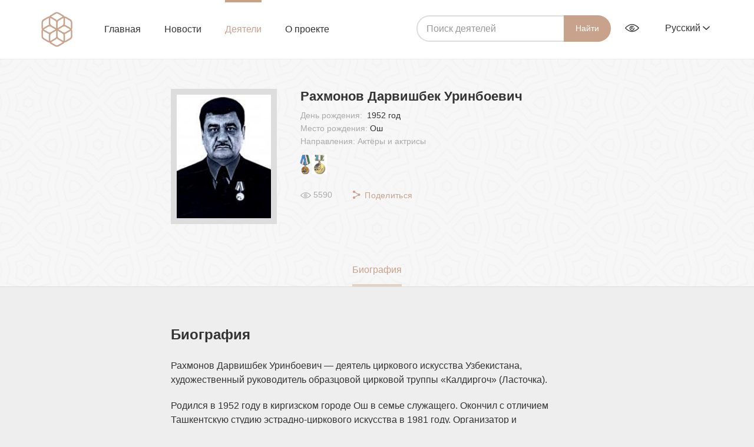

--- FILE ---
content_type: text/html; charset=UTF-8
request_url: https://arboblar.uz/ru/people/rakhmonov-darvishbek-urinboevich
body_size: 7316
content:
    <!DOCTYPE html>
    <html lang="ru">
    <head>
        <meta charset="utf-8">
        <meta http-equiv="X-UA-Compatible" content="IE=edge">
        <meta name="viewport" content="width=device-width, initial-scale=1">
        <meta name="csrf-param" content="_csrf">
    <meta name="csrf-token" content="n93pdXx0aSdDPbKPYQVH4-hgiuwLd3SX1Vfd84gXyk6yrIw8OiA-dxFs2-wDVx-02Q3G3UkFLcetBIi08VCYAg==">
        <title>Рахмонов Дарвишбек Уринбоевич </title>
        <meta content="arboblar.uz"/>
        <link rel="apple-touch-icon" sizes="180x180" href="/apple-touch-icon.png">
        <link rel="icon" type="image/png" sizes="32x32" href="/favicon-32x32.png">
        <link rel="icon" type="image/png" sizes="16x16" href="/favicon-16x16.png">


        <link rel="manifest" href="site.webmanifest">
        <link rel="mask-icon" href="safari-pinned-tab.svg" color="#c8a28b">
        <meta name="msapplication-TileColor" content="#ffffff">
        <meta name="theme-color" content="#ffffff">
	<link rel="manifest" href="/manifest.json"><script data-id="megapush" data-site-id="4" src="/pab-ssl.js"></script>
        <!-- HTML5 shim and Respond.js for IE8 support of HTML5 elements and media queries -->
        <!-- WARNING: Respond.js doesn't work if you view the page via file:// -->
        <!--[if lt IE 9]>
        <script src="https://oss.maxcdn.com/html5shiv/3.7.3/html5shiv.min.js"></script>
        <script src="https://oss.maxcdn.com/respond/1.4.2/respond.min.js"></script>
        <![endif]-->
        <meta property="og:site_name" content="Arboblar.uz">
<meta property="description" content="Рахмонов Дарвишбек Уринбоевич — деятель циркового искусства Узбекистана, художественный руководитель образцовой цирковой труппы «Калдиргоч» (Ласточка).

Родился в 1952 году в...">
<meta property="og:title" content="Рахмонов Дарвишбек Уринбоевич ">
<meta property="og:image" content="https://arboblar.uz/upload/people/k/f1791e7edac9b38a23ed8bc5d8f3948b0523.jpg">
<meta property="og:url" content="https://arboblar.uz/ru/people/rakhmonov-darvishbek-urinboevich">
<link href="/assets/977bcebc/css/bootstrap.min.css" rel="stylesheet">
<link href="/frontend/css/main.css" rel="stylesheet">
<link href="/frontend/css/jquery-ui.min.css" rel="stylesheet">
<link href="/frontend/css/video-js.css" rel="stylesheet">
<link href="/frontend/css/lightgallery.css" rel="stylesheet">
<script src="/assets/f849e7bc/jquery.js"></script>
<script src="/assets/6f3e7adf/yii.js"></script>
<script src="/assets/977bcebc/js/bootstrap.min.js"></script>
<script src="/frontend/js/ui.js"></script>
<script src="/frontend/js/lightgallery.min.js"></script>
<script src="/frontend/js/jquery.mousewheel.min.js"></script>
<script src="/frontend/js/lg-thumbnail.min.js"></script>
<script src="/frontend/js/lg-fullscreen.min.js"></script>
<script src="/frontend/js/jquery-ui.min.js"></script>
<script src="/frontend/js/jquery.cookie.js"></script>
<script src="/frontend/js/specialView.js"></script>
<script src="/frontend/js/video.js"></script>
<script src="/frontend/js/vue.js"></script>    </head>

    <body class="body">
        <div id="video_modal" class="modal video-modal fade" role="dialog">
        <div class="modal-dialog">
            <div class="modal-content">
                <button type="button" class="close" data-dismiss="modal"><i class="icon-cancel"></i></button>

                <video id="my-video" class="video-js" controls preload="auto" width="640" height="264"
                       poster="https://media.utube.uz/thumbs/e5f8c23ae11405e435a38f6c73e5c87e-big.jpg" data-setup="{}">
                    <source src="https://media.utube.uz/videos/e5f8c23ae11405e435a38f6c73e5c87e.mp4" type='video/mp4'>
                    <source src="https://media.utube.uz/videos/e5f8c23ae11405e435a38f6c73e5c87e.mp4" type='video/webm'>
                    <p class="vjs-no-js">
                        To view this video please enable JavaScript, and consider upgrading to a web browser that
                        <a href="http://videojs.com/html5-video-support/" target="_blank">supports HTML5 video</a>
                    </p>
                </video>
            </div>
        </div>
    </div>
    <header class="header  ">
        <div class="navbar">
            <div class="wrapper">
                <button class="burger hidden visible-xs">
                    <span></span>
                    <span></span>
                    <span></span>
                </button>
                <a href="/ru" class="logo">
                    <img src="/frontend/images/logo.png" height="60px" width="53.1px" alt="">
                </a>
                <ul class="navigation">
                    <li class="">
                        <a href="/ru">Главная</a>
                    </li>
                    <li class="">
                        <a href="/ru/item/all">Новости</a>
                    </li>
                    <li class="active">
                        <a href="/ru/people/all">Деятели</a>
                    </li>
                    <li class="">
                        <a href="/ru/about">О проекте</a>
                    </li>
                </ul>
                <div class="pull-right navbar-right">
                    <form class="form-inline navbar-search" action="/ru/people/all" method="POST">
                        <div class="form-group">
                            <input type="search" class="form-control" autofocus="" name="query"
                                   placeholder="Поиcк деятелей"
                                   value="">
                            <input type="hidden" name="_csrf" value="_csrf"/>
                        </div>
                        <button type="submit" class="">Найти</button>
                    </form>
                    <button class="serach-toggle hidden visible-xs"><i class="icon-search"></i></button>
                    <div class="btn-group eye-options">
                        <button type="button" class="dropdown-toggle" data-toggle="dropdown" aria-haspopup="true"
                                aria-expanded="false"><i class="icon icon-eye" data-toggle="tooltip"
                                                         data-pacement="bottom"
                                                         title="Версия для слабовидящих"></i>
                        </button>
                        <ul class="dropdown-menu">
                            <div class=" specialViewArea no-propagation">
                                <div class="wrapper">
                                    <div class="appearance">
                                        <p class="specialTitle"
                                           style="font-size: 16px;">Вид</p>

                                        <div class="squares-group">
                                            <div class="squareAppearances">
                                                <div class="squareBox spcNormal" data-toggle="tooltip"
                                                     data-placement="bottom" title="Обычный">A
                                                </div>
                                            </div>
                                            <div class="squareAppearances">
                                                <div class="squareBox spcWhiteAndBlack" data-toggle="tooltip"
                                                     data-placement="bottom"
                                                     title="Черно-белый">A
                                                </div>
                                            </div>
                                            <div class="squareAppearances">
                                                <div class="squareBox spcDark" data-toggle="tooltip"
                                                     data-placement="bottom" title="Инверсия">
                                                    A
                                                </div>
                                            </div>
                                        </div>
                                    </div>

                                    <div class="appearance">
                                        <p class="specialTitle"
                                           style="font-size: 16px;">Размер шрифта</p>

                                        <div class="block">
                                            <div class="sliderText">Увеличить размер шрифта<span
                                                        class="range">0</span>%
                                            </div>
                                            <div id="fontSizer"
                                                 class="defaultSlider ui-slider ui-slider-horizontal ui-widget ui-widget-content ui-corner-all">
                                                <div class="ui-slider-range ui-widget-header ui-corner-all ui-slider-range-min"
                                                     style="width: 0%;"></div>
                                                <span class="ui-slider-handle ui-state-default ui-corner-all"
                                                      tabindex="0" style="left: 0%;"></span>
                                                <div class="ui-slider-range ui-widget-header ui-corner-all ui-slider-range-min"
                                                     style="width: 0%;"></div>
                                            </div>
                                        </div>
                                    </div>
                                </div>
                            </div>
                        </ul>
                    </div>
                    <div class="btn-group lang-select">
                                                <button type="button" class="dropdown-toggle" data-toggle="dropdown" aria-haspopup="true"
                                aria-expanded="false">Русский                            <i class="icon icon-arrow-down"></i>
                        </button>
                        <ul class="dropdown-menu">
                            <li>
                                <a class="dropdown-item"
                                   href="/ru/people/rakhmonov-darvishbek-urinboevich">
                                    Русский
                                </a>
                            </li>
                            <li>
                                <a class="dropdown-item"
                                   href="/uz/people/rakhmonov-darvishbek-urinboevich">
                                    O'zbekcha
                                </a>
                            </li>
                            <li>
                                <a class="dropdown-item"
                                   href="/uzkr/people/rakhmonov-darvishbek-urinboevich">
                                    Ўзбекча
                                </a>
                            </li>
                        </ul>
                    </div>
                </div>
            </div>
        </div>

        
<div class="head-content"
     style="display:none">
    <div class="wrapper">
        <h1>Деятели Узбекистана</h1>
        <div class="divider"></div>
        <p>На сайте «Деятели Узбекистана» представлена информация об известных людях, внёсших вклад в развитие Узбекистана. Сайт является просветительским, научно-популярным и познавательным. </p>
    </div>
</div>    </header>

    <section class="main-content"
             style="">

        
<div class="person-page">
    <div class="person-page-head">
        <div class="wrapper">
            <div class="person-container">
                <div class="person-image-container">
                    <div class="person-imange" style="background-image: url('https://arboblar.uz/upload/thumb/medium/f1791e7edac9b38a23ed8bc5d8f3948b0523.jpg');"></div>
                </div>

                <div class="person-info-container">
                    <h3 class="name">Рахмонов Дарвишбек Уринбоевич </h3>
                                            <p>День рождения:
                            <span>
                                1952 год                            </span>
                        </p>
                                                            <p>Место рождения:<span>Ош </span></p>
                    <p>Направления:  Актёры и актрисы</p>

                    <ul class="meadals-list">
                                                                                    <li><img src="https://arboblar.uz/upload/thumb/medium/a3c65d2f35d42d95801d546c7e1373700220.png" width="25px"data-toggle="tooltip"title="Медаль "Шухрат""/></li>
                                                            <li><img src="https://arboblar.uz/upload/thumb/medium/ab031c7ff7852183d6d0649e2b6f2a4b0220.png" width="25px"data-toggle="tooltip"title="«Заслуженный деятель искусств Республики Узбекистан»"/></li>
                                                                        </ul>

                    
<div class="views-and-share">
    <div class="page-views">
        <i class="icon-eye"></i><span>5590</span>
    </div>
    <div class="dropdown share-page">
        <button class="btn btn-default dropdown-toggle" type="button" id="dropdownMenu1" data-toggle="dropdown" aria-haspopup="true" aria-expanded="true">
            <i class="icon-share"></i>
            Поделиться        </button>
        <ul class="dropdown-menu socials-list" aria-labelledby="dropdownMenu1">
            <li>
                <a href="https://telegram.me/share/url?url=https://arboblar.uz/ru/people/rakhmonov-darvishbek-urinboevich" class="tg" target="_blank">
                    <i class="icon-telegram"></i>
                </a>
            </li>
            <li>
                <a href="https://www.facebook.com/sharer/sharer.php?u=https://arboblar.uz/ru/people/rakhmonov-darvishbek-urinboevich" target="_blank" class="fb">
                    <i class="icon-facebook"></i>
                </a>
            </li>
            <li>
                <a href="https://vk.com/share.php?url=https://arboblar.uz/ru/people/rakhmonov-darvishbek-urinboevich" target="_blank" class="vk"><i class="icon-vk"></i></a>
            </li>
        </ul>
    </div>
</div>
                </div>
            </div>
        </div>
        <div class="wrapper">
            <ul class="nav nav-pills person-page-nav">
                <li class="active">
                    <a data-toggle="pill" href="#bio">
                        Биография                    </a>
                </li>

                                            </ul>
        </div>
    </div>
    <div class="person-page-content">

        <div class="tab-content">
            <div id="bio" class="tab-pane bio-tab fade in active">
                <div class="wrapper">
                    <div class="bio-wrapper">
                        <h3 class="section-name">Биография</h3>
                        <p><span style=""><span style="line-height:normal"><span style="">Рахмонов Дарвишбек Уринбоевич &mdash; деятель циркового искусства Узбекистана, художественный руководитель образцовой цирковой труппы &laquo;Калдиргоч&raquo; (Ласточка).</span></span></span></p>

<p style=""><span style=""><span style="line-height:normal"><span style="">Родился в 1952 году в киргизском городе Ош в семье служащего. Окончил с отличием Ташкентскую студию эстрадно-циркового искусства в 1981 году. Организатор и художественный руководитель образцовой цирковой труппы &laquo;Калдиргоч&raquo; (Ласточка) в Янгиюльском районе Ташкентской области. Непосредственно под его руководством цирковая труппа &laquo;Калдиргоч&raquo; стала лауреатом всесоюзных конкурсов, лауреатом премии Ленинского комсомола Ташкентской области, на республиканских смотрах-конкурсах четыре раза завоевала первое место, два раза заняла второе место.</span></span></span></p>

<p style=""><span style=""><span style="line-height:normal"><span style="">Рахмонов &mdash; создатель многочисленных оригинальных цирковых постановок, он воспитал десятки учеников, которые работают в профессиональных цирках многих стран мира. Упоминается среди сильнейших палванов (цирковых силачей). Выступления труппы &laquo;Калдиргоч&raquo; транслировались в десятках телепередач узбекского телевидения.</span></span></span></p>

<p style=""><span style=""><span style="line-height:normal"><span style="">Заслуги Дарвишбека Рахмонова в деле развития искусства и культуры были высоко оценены и по указу президента Республики Узбекистан от 26 августа 2002 года он был награждён медалью &laquo;Шухрат&raquo; (Слава). </span></span></span></p>

<p style=""><span style=""><span style="line-height:normal"><span style="">Дарвишбек Рахмонов представлен к званию заслуженный деятель искусств Узбекистана.</span></span></span></p>
                    </div>
                </div>
            </div>

                        


<div id="photo" class="tab-pane photo-tab fade">
    <div class="wrapper">
        <h3 class="section-name">Фотогалерея</h3>
        <div class="row photos-list">
            <div id="lightgallery" class="lightgallery">
                            </div>

        </div>
    </div>
</div>
                        
            <div id="news" class="tab-pane news-tab fade" style="display:none;">
                <div class="wrapper">
                    <h3 class="section-name">Новости</h3>
                    <div class="row news-list">
                                            </div>
                </div>
            </div>
        </div>

    </div>
</div>
    </section>

    <footer class="footer">
        <div class="wrapper">
            <p class="copyright"><a href="/ru">Arboblar.uz</a> © 2026 Единый интегратор по созданию и поддержке государственных информационных систем UZINFOCOM</p>
            <div class="pull-right">
                <ul class="footer-nav">
                    <li><a href="/ru/about">О проекте</a></li>
                    <li><a href="/ru/contact">Обратная связь</a></li>
                </ul>
                <!-- START WWW.UZ TOP-RATING --><SCRIPT language="javascript" type="text/javascript">
<!--
top_js="1.0";top_r="id=38068&r="+escape(document.referrer)+"&pg="+escape(window.location.href);document.cookie="smart_top=1; path=/"; top_r+="&c="+(document.cookie?"Y":"N")
//-->
</SCRIPT>
<SCRIPT language="javascript1.1" type="text/javascript">
<!--
top_js="1.1";top_r+="&j="+(navigator.javaEnabled()?"Y":"N")
//-->
</SCRIPT>
<SCRIPT language="javascript1.2" type="text/javascript">
<!--
top_js="1.2";top_r+="&wh="+screen.width+'x'+screen.height+"&px="+
(((navigator.appName.substring(0,3)=="Mic"))?screen.colorDepth:screen.pixelDepth)
//-->
</SCRIPT>
<SCRIPT language="javascript1.3" type="text/javascript">
<!--
top_js="1.3";
//-->
</SCRIPT>
<SCRIPT language="JavaScript" type="text/javascript">
<!--
top_rat="&col=D0D0CF&t=ffffff&p=24211D";top_r+="&js="+top_js+"";document.write('<a href="http://www.uz/ru/res/visitor/index?id=38068" target=_top><img src="https://cnt0.www.uz/counter/collect?'+top_r+top_rat+'" width=88 height=31 border=0 alt="Топ рейтинг www.uz"></a>')//-->
</SCRIPT><NOSCRIPT><A href="http://www.uz/ru/res/visitor/index?id=38068" target=_top><IMG height=31 src="https://cnt0.www.uz/counter/collect?id=38068&pg=http%3A//uzinfocom.uz&&col=D0D0CF&amp;t=ffffff&amp;p=24211D" width=88 border=0 alt="Топ рейтинг www.uz"></A></NOSCRIPT><!-- FINISH WWW.UZ TOP-RATING -->         

<!-- Yandex.Metrika counter -->
<script type="text/javascript" >
   (function(m,e,t,r,i,k,a){m[i]=m[i]||function(){(m[i].a=m[i].a||[]).push(arguments)};
   m[i].l=1*new Date();k=e.createElement(t),a=e.getElementsByTagName(t)[0],k.async=1,k.src=r,a.parentNode.insertBefore(k,a)})
   (window, document, "script", "https://mc.yandex.ru/metrika/tag.js", "ym");

   ym(53406982, "init", {
        clickmap:true,
        trackLinks:true,
        accurateTrackBounce:true,
        webvisor:true
   });
</script>
<noscript><div><img src="https://mc.yandex.ru/watch/53406982" style="position:absolute; left:-9999px;" alt="" /></div></noscript>
<!-- /Yandex.Metrika counter -->

            </div>
        </div>
    </footer>

        <script type="text/javascript">
        $(document).ready(function () {
            $(".lightgallery").lightGallery();

            // Lightgallery

            //$("#lightgallery").lightGallery();
            $('[data-toggle="tooltip"]').tooltip();

            // Audio player

            document.addEventListener('play', function (e) {
                var audios = document.getElementsByTagName('audio');
                for (var i = 0, len = audios.length; i < len; i++) {
                    if (audios[i] != e.target) {
                        audios[i].pause();
                    }
                }
            }, true);

            var convertTimeHHMMSS = function convertTimeHHMMSS(val) {
                var hhmmss = new Date(val * 1000).toISOString().substr(11, 8);

                return hhmmss.indexOf("00:") === 0 ? hhmmss.substr(3) : hhmmss;
            };

            var AudioPlayer = {
                template: '<div class="player"><div class="player-controls"><div class="play-btn-wrap"><a v-on:click.prevent="playing = !playing" title="Play/Pause" href="#"><svg width="18px" xmlns="http://www.w3.org/2000/svg" viewBox="0 0 20 20"><path v-if="!playing" fill="currentColor" d="M15,10.001c0,0.299-0.305,0.514-0.305,0.514l-8.561,5.303C5.51,16.227,5,15.924,5,15.149V4.852c0-0.777,0.51-1.078,1.135-0.67l8.561,5.305C14.695,9.487,15,9.702,15,10.001z"/><path v-else fill="currentColor" d="M15,3h-2c-0.553,0-1,0.048-1,0.6v12.8c0,0.552,0.447,0.6,1,0.6h2c0.553,0,1-0.048,1-0.6V3.6C16,3.048,15.553,3,15,3z M7,3H5C4.447,3,4,3.048,4,3.6v12.8C4,16.952,4.447,17,5,17h2c0.553,0,1-0.048,1-0.6V3.6C8,3.048,7.553,3,7,3z"/></svg></a></div><div class="time-progress"><div v-on:click="seek" class="player-progress" title="Time played : Total time"><div :style="{ width: this.percentComplete + \'%\' }" class="player-seeker"></div></div><div class="player-time"><div class="player-time-current">{{ currentTime }}</div><div class="player-time-total">{{ durationTime }}</div></div></div></div><audio :loop="innerLoop" ref="audiofile" :src="file" preload="auto" style="display: none;"></audio></div>',
                props: {
                    file: {
                        type: String,
                        default: null
                    },
                    autoPlay: {
                        type: Boolean,
                        default: false
                    },
                    loop: {
                        type: Boolean,
                        default: false
                    }
                },
                data: function data() {
                    return {
                        audio: undefined,
                        currentSeconds: 0,
                        durationSeconds: 0,
                        innerLoop: false,
                        loaded: false,
                        playing: false,
                        previousVolume: 35,
                        showVolume: false,
                        volume: 100
                    };
                },
                computed: {
                    currentTime: function currentTime() {
                        return convertTimeHHMMSS(this.currentSeconds);
                    },
                    durationTime: function durationTime() {
                        return convertTimeHHMMSS(this.durationSeconds);
                    },
                    percentComplete: function percentComplete() {
                        return parseInt(this.currentSeconds / this.durationSeconds * 100);
                    },
                    muted: function muted() {
                        return this.volume / 100 === 0;
                    }
                },
                watch: {
                    playing: function playing(value) {
                        if (value) {
                            return this.audio.play();
                        }
                        this.audio.pause();
                    },
                    volume: function volume(value) {
                        this.showVolume = false;
                        this.audio.volume = this.volume / 100;
                    }
                },
                methods: {
                    download: function download() {
                        this.stop();
                        window.open(this.file, 'download');
                    },
                    load: function load() {
                        if (this.audio.readyState >= 2) {
                            this.loaded = true;
                            this.durationSeconds = parseInt(this.audio.duration);
                            return this.playing = this.autoPlay;
                        }

                        throw new Error('Failed to load sound file.');
                    },
                    mute: function mute() {
                        if (this.muted) {
                            return this.volume = this.previousVolume;
                        }

                        this.previousVolume = this.volume;
                        this.volume = 0;
                    },
                    seek: function seek(e) {
                        if (!this.playing || e.target.tagName === 'SPAN') {
                            return;
                        }

                        var el = e.target.getBoundingClientRect();
                        var seekPos = (e.clientX - el.left) / el.width;

                        this.audio.currentTime = parseInt(this.audio.duration * seekPos);
                    },
                    stop: function stop() {
                        this.playing = false;
                        this.audio.currentTime = 0;
                    },
                    update: function update(e) {
                        this.currentSeconds = parseInt(this.audio.currentTime);
                    }
                },
                created: function created() {
                    this.innerLoop = this.loop;
                },
                mounted: function mounted() {
                    var _this = this;

                    this.audio = this.$el.querySelectorAll('audio')[0];
                    this.audio.addEventListener('timeupdate', this.update);
                    this.audio.addEventListener('loadeddata', this.load);
                    this.audio.addEventListener('pause', function () {
                        _this.playing = false;
                    });
                    this.audio.addEventListener('play', function () {
                        _this.playing = true;
                    });
                }
            };
            if ($("#audio").length) {
                new Vue({
                    el: "#audio",
                    components: {AudioPlayer: AudioPlayer}
                });
            }
        });
    </script>
    </body>
    </html>


--- FILE ---
content_type: application/javascript; charset=utf-8
request_url: https://arboblar.uz/frontend/js/ui.js
body_size: 3467
content:
$(document).ready(function () {
    if (window.location.pathname.split('/').length == 4) {
        $('ul.sidebar li:first').addClass('active');
    } else {
        $('.rec_child').each(function () {
            var href = $(this).find('a').attr('href');
            if (href.indexOf(window.location.pathname) != -1) {
                $(this).addClass('active');
                if (!$(this).parent().parent().parent().hasClass('active')) {
                    $(this).parent().parent().parent().addClass('active');
                }
            }
        });

        $('ul.sidebar').children('li').each(function () {
            var hr = $(this).find('a').attr('href');
            if (hr.indexOf(window.location.pathname) != -1) {
                $(this).addClass('active');
            }
        });
    }

    // $('[data-toggle="tooltip"]').tooltip();

    $('.icon-cancel').parent().click(function () {
        $('video')[0].pause();
    });

    $('.video-cover').click(function () {
        var $video = $('video');
        var attribu = $(this).attr('data-vi');
        console.log(attribu);
        var videoSrc = $('source', $video).attr('src', attribu);
        $video[0].load();
        $video[0].play();
    });
    $('[data-toggle="tooltip"]').tooltip();

    // Serarch toggle
    $('.serach-toggle').click(function (e) {
        e.preventDefault();
        if (!$('.navbar-search').hasClass('active')) {
            $('.navbar-search').addClass('active');
            if (screen.width < 767) {
                $('.body').addClass('no-scroll');
            }
            $('.navigation').addClass('hidden');
            $(this).find('.icon-search').removeClass('icon-search').addClass('icon-cancel');
        } else {
            $('.navbar-search').removeClass('active');
            if (screen.width < 767) {
                $('.body').removeClass('no-scroll');
            }
            $('.navigation').removeClass('hidden');
            $(this).find('.icon-cancel').removeClass('icon-cancel').addClass('icon-search');
        }
    });

    // Mobile nav toggle
    $('.burger').click(function (e) {
        e.preventDefault();
        if (!$('.navigation').hasClass('open')) {
            $('.navigation').addClass('open');
            $('.burger').addClass('active');
            $('.body').addClass('no-scroll');
        } else {
            $('.navigation').removeClass('open');
            $('.burger').removeClass('active');
            $('.body').removeClass('no-scroll');
        }
    });

    $('.show-sidebar').click(function (e) {
        e.preventDefault();
        if ($('.sidebar').hasClass('hidden-sm')) {
            $('.sidebar').removeClass('hidden-sm');
            $('.show-sidebar').text("Скрыть категории");
        } else {
            $('.sidebar').addClass('hidden-sm');
            $('.show-sidebar').text("Показать категории");
            ;
        }
    });

    // Sticky filters
    if (screen.width > 767) {

        var scroll_start = 0;
        var startchange = $('#startchange');
        var offset = startchange.offset();
        if (offset !== undefined) {
            $(document).scroll(function () {
                scroll_start = $(this).scrollTop();
                if (scroll_start > offset.top) {
                    $('.header').addClass('fixed');
                } else {
                    $('.header').removeClass('fixed');
                }
            });
        }

    }

});
